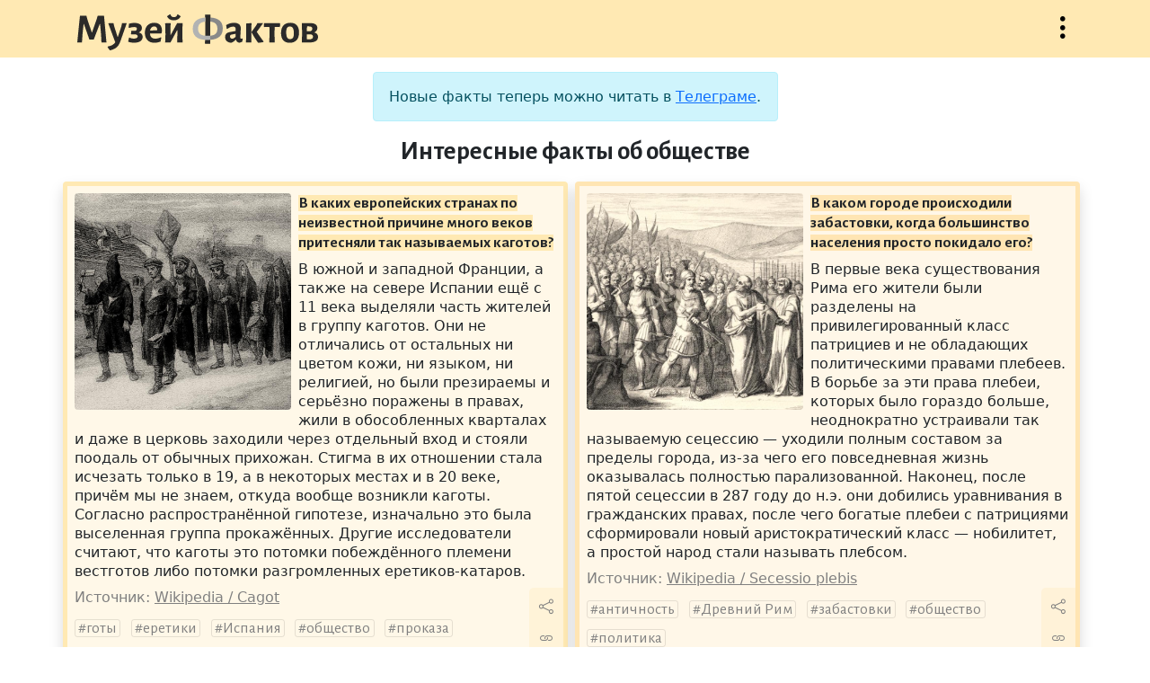

--- FILE ---
content_type: text/html; charset=UTF-8
request_url: https://facts.museum/society
body_size: 7755
content:
<!doctype html>
<html lang="ru" class="h-100">
<head>
	<meta charset="utf-8">
    <meta name="viewport" content="width=device-width, initial-scale=1, shrink-to-fit=no">
	<meta name="description" content="Музей фактов — это коллекция тщательно отобранных сведений из серии «А&nbsp;знаете&nbsp;ли&nbsp;вы,&nbsp;что...», проверенных на достоверность и снабжённых источниками.">	
	<title>Интересные факты об обществе — Музей фактов</title>
	<link href="https://cdn.jsdelivr.net/npm/bootstrap@5.1.1/dist/css/bootstrap.min.css" rel="stylesheet" integrity="sha384-F3w7mX95PdgyTmZZMECAngseQB83DfGTowi0iMjiWaeVhAn4FJkqJByhZMI3AhiU" crossorigin="anonymous">
	<link rel="stylesheet" href="/css/bootstrap-icons.css">
	<link rel="stylesheet" href="/css/style.css">
	<link rel="preconnect" href="https://fonts.googleapis.com">
	<link rel="preconnect" href="https://fonts.gstatic.com" crossorigin>
	<link href="https://fonts.googleapis.com/css2?family=Alegreya+Sans:wght@400;700&display=swap" rel="stylesheet">
	<link rel="shortcut icon" href="/img/icon32x32.png" sizes="32x32">
	<link rel="shortcut icon" href="/img/icon16x16.png" sizes="16x16">
	<link rel="alternate" href="/rss" type="application/rss+xml" title="Музей фактов">
	<script src="https://code.jquery.com/jquery-3.5.1.min.js"></script>
	<!--script async src="https://cse.google.com/cse.js?cx=67c40880b70174830"></script-->
	<script src="/js/site.js"></script>
	<!-- Yandex.Metrika counter -->
	<script type="text/javascript" >
	   (function(m,e,t,r,i,k,a){m[i]=m[i]||function(){(m[i].a=m[i].a||[]).push(arguments)};
	   m[i].l=1*new Date();k=e.createElement(t),a=e.getElementsByTagName(t)[0],k.async=1,k.src=r,a.parentNode.insertBefore(k,a)})
	   (window, document, "script", "https://mc.yandex.ru/metrika/tag.js", "ym");

	   ym(85575235, "init", {
			clickmap:true,
			trackLinks:true,
			accurateTrackBounce:true
	   });
	</script>
	<noscript><div><img src="https://mc.yandex.ru/watch/85575235" style="position:absolute; left:-9999px;" alt="" /></div></noscript>
	<!-- /Yandex.Metrika counter -->
	</head>
<body class="d-flex flex-column">
	<header class="sticky-top w-100">
		<div class="container">
			<div class="row pt-3 pb-2">
				<div class="col ps-3">
					<a href="/" title="На главную"><h1>Музей фактов</h1></a>
				</div>
				<div class="col d-flex justify-content-end">
					<button class="bi-three-dots-vertical openmenu" data-bs-toggle="collapse" data-bs-target="#nav" onclick="javascript:void(0)">Открыть меню</button>
				</div>
			</div>
		</div>		<nav id="nav" class="collapse">
			<div class="container">
				<div class="row">
					<div class="col-lg-6 ps-3 py-3 about">
						<p>Музей фактов — это коллекция тщательно отобранных сведений из серии «А знаете ли вы, что...», проверенных на достоверность и снабжённых источниками. Сейчас в коллекции 4489 фактов.</p>
						<p><a href="/newfact" class="btn bi-file-earmark-text">Прислать факт</a></p>
					</div>
					<div class="col-lg-6 tags ps-3 py-3">
						<p> <a href='/australia' class='w3'>Австралия</a>  <a href='/england' class='w17'>Англия</a>  <a href='/antiquity' class='w2'>античность</a>  <a href='/diseases' class='w3'>болезни</a>  <a href='/wars' class='w5'>войны</a>  <a href='/world-war-ii' class='w6'>Вторая&nbsp;Мировая&nbsp;война</a>  <a href='/idioms' class='w5'>выражения</a>  <a href='/geography' class='w9'>география</a>  <a href='/germany' class='w10'>Германия</a>  <a href='/children' class='w6'>дети</a>  <a href='/women' class='w5'>женщины</a>  <a href='/animals' class='w17'>животные</a>  <a href='/cinema' class='w10'>кинематограф</a>  <a href='/china' class='w5'>Китай</a>  <a href='/literature' class='w7'>литература</a>  <a href='/monarches' class='w2'>монархи</a>  <a href='/music' class='w9'>музыка</a>  <a href='/naming' class='w9'>названия</a>  <a href='/insects' class='w5'>насекомые</a>  <a href='/rulers' class='w3'>правители</a>  <a href='/nature' class='w16'>природа</a>  <a href='/birds' class='w6'>птицы</a>  <a href='/russia' class='w13'>Россия</a>  <a href='/words' class='w10'>слова</a>  <a href='/sport' class='w9'>спорт</a>  <a href='/ussr' class='w12'>СССР</a>  <a href='/usa' class='w26'>США</a>  <a href='/technics' class='w4'>техника</a>  <a href='/france' class='w10'>Франция</a>  <a href='/human' class='w8'>человек</a>  <a href='/languages' class='w6'>языки</a>  <a href='/japan' class='w8'>Япония</a>  <a href="/tags" class="w6 alltags text-nowrap">Все метки</a></p>
						<!--form class="input-group pt-3">
							<input type="text" class="form-control" placeholder="Поиск" aria-label="Поиск" aria-describedby="button-addon">
							<button type="submit" class="btn btn-outline-secondary bi-search" id="button-addon"></button>
						</form-->
						<!--div class="gcse-searchbox-only" data-resultsUrl="/search" data-queryParameterName="search" data-newWindow="true" enableAutoComplete="true"></div-->
						<div class="ya-site-form ya-site-form_inited_no" data-bem="{&quot;action&quot;:&quot;http://facts.museum/search&quot;,&quot;arrow&quot;:false,&quot;bg&quot;:&quot;transparent&quot;,&quot;fontsize&quot;:12,&quot;fg&quot;:&quot;#000000&quot;,&quot;language&quot;:&quot;ru&quot;,&quot;logo&quot;:&quot;rb&quot;,&quot;publicname&quot;:&quot;Поиск по facts.museum&quot;,&quot;suggest&quot;:true,&quot;target&quot;:&quot;_blank&quot;,&quot;tld&quot;:&quot;ru&quot;,&quot;type&quot;:2,&quot;usebigdictionary&quot;:true,&quot;searchid&quot;:2504141,&quot;input_fg&quot;:&quot;#000000&quot;,&quot;input_bg&quot;:&quot;#ffffff&quot;,&quot;input_fontStyle&quot;:&quot;normal&quot;,&quot;input_fontWeight&quot;:&quot;normal&quot;,&quot;input_placeholder&quot;:&quot;Поиск по сайту&quot;,&quot;input_placeholderColor&quot;:&quot;#000000&quot;,&quot;input_borderColor&quot;:&quot;#ced4da&quot;}"><form action="https://yandex.ru/search/site/" method="get" target="_blank" accept-charset="utf-8"><input type="hidden" name="searchid" value="2504141"/><input type="hidden" name="l10n" value="ru"/><input type="hidden" name="reqenc" value=""/><input type="search" name="text" value=""/><input type="submit" value="Найти"/></form></div><style type="text/css">.ya-page_js_yes .ya-site-form_inited_no { display: none; }</style><script type="text/javascript">(function(w,d,c){var s=d.createElement('script'),h=d.getElementsByTagName('script')[0],e=d.documentElement;if((' '+e.className+' ').indexOf(' ya-page_js_yes ')===-1){e.className+=' ya-page_js_yes';}s.type='text/javascript';s.async=true;s.charset='utf-8';s.src=(d.location.protocol==='https:'?'https:':'http:')+'//site.yandex.net/v2.0/js/all.js';h.parentNode.insertBefore(s,h);(w[c]||(w[c]=[])).push(function(){Ya.Site.Form.init()})})(window,document,'yandex_site_callbacks');</script>
					</div>
				</div>
			</div>
		</nav>
	</header>
	<main class="mt-3 flex-shrink-0">
		<div class="container">
			<div class="row justify-content-center">
				<div class="col-lg-5 mb-2">
					<div class="alert alert-info text-center" role="alert">
						Новые факты теперь можно читать в <a href="https://t.me/facts_museum">Телеграме</a>.
					</div>
					<h2>Интересные факты об обществе</h2>
				</div>
			</div>
			<div class="row">
				<div class="col-lg mb-3 p-0">
					<div class="fact mx-2 ms-lg-0 p-2 border rounded shadow position-relative h-100" style="background: rgba(255,233,179,0.3); border-color: rgb(255,233,179)!important" data-nid="3988">
						<img src="/img/facts/3988.jpg" class="rounded float-start me-2 mb-1" alt="В каких европейских странах по неизвестной причине много веков притесняли так называемых каготов?">
						<p class="title"><strong style="background: rgb(255,233,179)">В каких европейских странах по неизвестной причине много веков притесняли так называемых каготов?</strong></p>						
						<p class="content">В южной и западной Франции, а также на севере Испании ещё с 11 века выделяли часть жителей в группу каготов. Они не отличались от остальных ни цветом кожи, ни языком, ни религией, но были презираемы и серьёзно поражены в правах, жили в обособленных кварталах и даже в церковь заходили через отдельный вход и стояли поодаль от обычных прихожан. Стигма в их отношении стала исчезать только в 19, а в некоторых местах и в 20 веке, причём мы не знаем, откуда вообще возникли каготы. Согласно распространённой гипотезе, изначально это была выселенная группа прокажённых. Другие исследователи считают, что каготы это потомки побеждённого племени вестготов либо потомки разгромленных еретиков-катаров.</p>
						<p class="clearfix links"><span>Источник: <a href='https://en.wikipedia.org/wiki/Cagot' target='_blank' data-urln=''>Wikipedia / Cagot</a></span></p>
						<p class="tags"><a href='/goths'>готы</a> <a href='/heretics'>еретики</a> <a href='/spain'>Испания</a> <a href='/society'>общество</a> <a href='/leprosy'>проказа</a> <a href='/france'>Франция</a></p>
						<div class="actions" style="background: rgba(255,233,179,0.3)"><button title="Поделиться" class="bi-share" data-bs-toggle="modal" data-bs-target="#exportModal" value="3988"></button><a title="Постоянная ссылка" class="bi-link" href="/3988"></a><button title="Сообщить об ошибке" class="bi-exclamation-circle" data-bs-toggle="modal" data-bs-target="#reportModal" value="3988"></button></div>
					</div>
				</div>
				<div class="col-lg mb-3 p-0">
					<div class="fact mx-2 ms-lg-0 p-2 border rounded shadow position-relative h-100" style="background: rgba(255,229,179,0.3); border-color: rgb(255,229,179)!important" data-nid="3635">
						<img src="/img/facts/3635.jpg" class="rounded float-start me-2 mb-1" alt="В каком городе происходили забастовки, когда большинство населения просто покидало его?">
						<p class="title"><strong style="background: rgb(255,229,179)">В каком городе происходили забастовки, когда большинство населения просто покидало его?</strong></p>						
						<p class="content">В первые века существования Рима его жители были разделены на привилегированный класс патрициев и не обладающих политическими правами плебеев. В борьбе за эти права плебеи, которых было гораздо больше, неоднократно устраивали так называемую сецессию — уходили полным составом за пределы города, из-за чего его повседневная жизнь оказывалась полностью парализованной. Наконец, после пятой сецессии в 287 году до н.э. они добились уравнивания в гражданских правах, после чего богатые плебеи с патрициями сформировали новый аристократический класс — нобилитет, а простой народ стали называть плебсом.</p>
						<p class="clearfix links"><span>Источник: <a href='https://en.wikipedia.org/wiki/Secessio_plebis' target='_blank' data-urln=''>Wikipedia / Secessio plebis</a></span></p>
						<p class="tags"><a href='/antiquity'>античность</a> <a href='/ancient-rome'>Древний Рим</a> <a href='/strikes'>забастовки</a> <a href='/society'>общество</a> <a href='/politics'>политика</a></p>
						<div class="actions" style="background: rgba(255,229,179,0.3)"><button title="Поделиться" class="bi-share" data-bs-toggle="modal" data-bs-target="#exportModal" value="3635"></button><a title="Постоянная ссылка" class="bi-link" href="/3635"></a><button title="Сообщить об ошибке" class="bi-exclamation-circle" data-bs-toggle="modal" data-bs-target="#reportModal" value="3635"></button></div>
					</div>
				</div>
			</div>
			<div class="row">
				<div class="col-lg mb-3 p-0">
					<div class="fact mx-2 ms-lg-0 p-2 border rounded shadow position-relative h-100" style="background: rgba(255,179,217,0.3); border-color: rgb(255,179,217)!important" data-nid="1842">
						<img src="/img/facts/1842.jpg" class="rounded float-start me-2 mb-1" alt="Чем отличался партер в театрах 17—18 веков от привычного нам?">
						<p class="title"><strong style="background: rgb(255,179,217)">Чем отличался партер в театрах 17—18 веков от привычного нам?</strong></p>						
						<p class="content">В партере европейских театров 17—18 веков сидячие места были только у самой сцены, а за ними зрители смотрели представление стоя. Сюда продавали самые дешёвые билеты, которые покупали небогатые люди — студенты, ремесленники, служащие. В партере всегда было шумно, публика здесь могла петь и танцевать по ходу спектакля, а также задавала тон в поддержке актёров, или, наоборот, их освистыванию. В течение 19 века по мере улучшения освещения и увеличения количества сидячих мест стоячий партер как социальный феномен постепенно сошёл на нет.</p>
						<p class="clearfix links"><span>Источник: <a href='https://en.wikipedia.org/wiki/Parterre_(theater_audience)' target='_blank' data-urln=''>Wikipedia / Parterre (theater audience)</a></span></p>
						<p class="tags"><a href='/society'>общество</a> <a href='/theatre'>театр</a></p>
						<div class="actions" style="background: rgba(255,179,217,0.3)"><button title="Поделиться" class="bi-share" data-bs-toggle="modal" data-bs-target="#exportModal" value="1842"></button><a title="Постоянная ссылка" class="bi-link" href="/1842"></a><button title="Сообщить об ошибке" class="bi-exclamation-circle" data-bs-toggle="modal" data-bs-target="#reportModal" value="1842"></button></div>
					</div>
				</div>
				<div class="col-lg mb-3 p-0">
					<div class="fact mx-2 ms-lg-0 p-2 border rounded shadow position-relative h-100" style="background: rgba(255,194,179,0.3); border-color: rgb(255,194,179)!important" data-nid="1433">
						<img src="/img/facts/1433.jpg" class="rounded float-start me-2 mb-1" alt="Какая идиома во многих европейских языках соответствует «белой вороне»?">
						<p class="title"><strong style="background: rgb(255,194,179)">Какая идиома во многих европейских языках соответствует «белой вороне»?</strong></p>						
						<p class="content">Аналогом русского выражения «белая ворона» во многих европейских языках является идиома «чёрная овца». Хотя если мы называем белой вороной просто исключительного члена общества, то, называя человека чёрной овцой, европейцы намекают ещё и на нежелательность нахождения такого члена в обществе. В этом смысле идиома сближается с другим русским выражением — «паршивая овца».</p>
						<p class="clearfix links"><span>Источник: <a href='https://ru.wikipedia.org/wiki/Белая_ворона' target='_blank' data-urln=''>Википедия / Белая ворона</a></span></p>
						<p class="tags"><a href='/crows'>вороны</a> <a href='/idioms'>выражения</a> <a href='/society'>общество</a> <a href='/sheep'>овцы</a> <a href='/colors'>цвета</a> <a href='/languages'>языки</a></p>
						<div class="actions" style="background: rgba(255,194,179,0.3)"><button title="Поделиться" class="bi-share" data-bs-toggle="modal" data-bs-target="#exportModal" value="1433"></button><a title="Постоянная ссылка" class="bi-link" href="/1433"></a><button title="Сообщить об ошибке" class="bi-exclamation-circle" data-bs-toggle="modal" data-bs-target="#reportModal" value="1433"></button></div>
					</div>
				</div>
			</div>
			<div class="row">
				<div class="col-lg mb-3 p-0">
					<div class="fact mx-2 ms-lg-0 p-2 border rounded shadow position-relative h-100" style="background: rgba(255,213,179,0.3); border-color: rgb(255,213,179)!important" data-nid="822">
						<img src="/img/facts/822.jpg" class="rounded float-start me-2 mb-1" alt="Откуда произошло слово «бойкот»?">
						<p class="title"><strong style="background: rgb(255,213,179)">Откуда произошло слово «бойкот»?</strong></p>						
						<p class="content">В 1880 году управляющий ирландского имения Чарльз Бойкотт боролся с забастовкой рабочих против несправедливой арендной платы. В ответ общество подвергло его изоляции: соседи перестали с ним разговаривать, магазины отказывались обслуживать его, а в церкви люди не садились рядом и не разговаривали с ним. Такой метод сопротивления в большинстве языков мира сегодня называется бойкотированием.</p>
						<p class="clearfix links"><span>Источник: <a href='https://ru.wikipedia.org/wiki/Бойкотт,_Чарльз' target='_blank' data-urln=''>Википедия / Бойкотт, Чарльз</a></span></p>
						<p class="tags"><a href='/strikes'>забастовки</a> <a href='/ireland'>Ирландия</a> <a href='/society'>общество</a> <a href='/words'>слова</a> <a href='/last-names'>фамилии</a></p>
						<div class="actions" style="background: rgba(255,213,179,0.3)"><button title="Поделиться" class="bi-share" data-bs-toggle="modal" data-bs-target="#exportModal" value="822"></button><a title="Постоянная ссылка" class="bi-link" href="/822"></a><button title="Сообщить об ошибке" class="bi-exclamation-circle" data-bs-toggle="modal" data-bs-target="#reportModal" value="822"></button></div>
					</div>
				</div>
				<div class="col-lg mb-3 p-0">
					<div class="fact mx-2 ms-lg-0 p-2 border rounded shadow position-relative h-100" style="background: rgba(255,220,179,0.3); border-color: rgb(255,220,179)!important" data-nid="583">
						<img src="/img/facts/583.jpg" class="rounded float-start me-2 mb-1" alt="Какое число социальных связей для человека оптимально?">
						<p class="title"><strong style="background: rgb(255,220,179)">Какое число социальных связей для человека оптимально?</strong></p>						
						<p class="content">Английский антрополог Роберт Данбар выявил взаимосвязь между размером новой коры больших полушарий головного мозга приматов и размером их стаи. На основании этих данных он определил оптимальный размер социальных связей для человека — 150. Такое число находит подтверждение в самых разных исторических периодах и локациях: например, это оценочное число жителей неолитического поселения или размер базового подразделения римской армии. В 2010 году Данбар начал исследование социальной сети Facebook и пришёл к выводу, что его число действует и там: несмотря на то, что некоторые люди имеют в социальных сетях сотни и тысячи друзей, эффективно взаимодействовать средний человек способен не более чем со 150 контактами.</p>
						<p class="clearfix links"><span>Источник: <a href='https://en.wikipedia.org/wiki/Dunbar&#039;s_Number' target='_blank' data-urln=''>Wikipedia / Dunbar's Number</a></span></p>
						<p class="tags"><a href='/facebook'>Facebook</a> <a href='/england'>Англия</a> <a href='/anthropology'>антропология</a> <a href='/monkeys'>обезьяны</a> <a href='/society'>общество</a> <a href='/social-networks'>социальные сети</a> <a href='/human'>человек</a> <a href='/numbers'>числа</a></p>
						<div class="actions" style="background: rgba(255,220,179,0.3)"><button title="Поделиться" class="bi-share" data-bs-toggle="modal" data-bs-target="#exportModal" value="583"></button><a title="Постоянная ссылка" class="bi-link" href="/583"></a><button title="Сообщить об ошибке" class="bi-exclamation-circle" data-bs-toggle="modal" data-bs-target="#reportModal" value="583"></button></div>
					</div>
				</div>
			</div>
<div class="modal fade" id="reportModal" tabindex="-1" aria-labelledby="reportModalLabel" aria-hidden="true">
	<div class="modal-dialog modal-lg">
		<div class="modal-content">
			<div class="modal-header">
				<h5 class="modal-title" id="reportModalLabel">Сообщить об ошибке</h5>
				<button type="button" class="btn-close" data-bs-dismiss="modal" aria-label="Close"></button>
			</div>
			<div class="modal-body">
				<form method="post" class="report">
					<div class="form-floating mb-3">
						<textarea class="form-control" id="reportTextarea" name="report" required></textarea>
						<label for="reportTextarea">Опишите орфографическую или смысловую ошибку:</label>
						<div id="reportHelp" class="form-text">Перед отправкой опровержения обязательно прочитайте источник к факту!</div>
					</div>
					<div class="form-floating mb-3">
						<input type="email" class="form-control" id="emailInput" name="email">
						<label for="emailInput">Ваш email:</label>
						<div id="emailHelp" class="form-text">Указывать необязательно, но желательно для диалога при опровержении факта</div>
					</div>
					<input type="hidden" name="nid">
					<button type="submit" class="btn btn-primary">Отправить</button>
				</form>
				<div class="alert alert-success" role="alert">Спасибо! Ваше сообщение отправлено администратору.</div>
				<div class="alert alert-danger" role="alert">К сожалению, что-то пошло не так. Пожалуйста, сообщите администратору <a href="mailto:and.sitnikov@gmail.com">по почте</a>.</div>
			</div>
		</div>
	</div>
</div>
<div class="modal fade" id="exportModal" tabindex="-1" aria-labelledby="exportModalLabel" aria-hidden="true">
	<div class="modal-dialog modal-lg">
		<div class="modal-content">
			<div class="modal-header">
				<h5 class="modal-title" id="exportModalLabel">Поделиться фактом</h5>
				<button type="button" class="btn-close" data-bs-dismiss="modal" aria-label="Close"></button>
			</div>
			<div class="modal-body">
				<p>Просто скопируйте картинку и вставьте в любое место.</p>
				<img src="" data-nid="">
			</div>
		</div>
	</div>
</div>
		</div>
	</main>
	<footer class="footer mt-auto py-3">
		<div class="container">
			<div class="row text-center">
				<div class="col-lg pb-3">
					© Андрей Ситников, 2009—2026				</div>
				<div class="col-lg pb-3">
					<a href="mailto:and.sitnikov@gmail.com">Написать письмо автору</a>
				</div>
				<div class="col-lg pb-3">
					<a href="/random">Случайный факт</a>
				</div>
			</div>	
		</div>	
	</footer>
	<script src="https://cdn.jsdelivr.net/npm/bootstrap@5.1.1/dist/js/bootstrap.bundle.min.js" integrity="sha384-/bQdsTh/da6pkI1MST/rWKFNjaCP5gBSY4sEBT38Q/9RBh9AH40zEOg7Hlq2THRZ" crossorigin="anonymous"></script>
</body>
</html>
